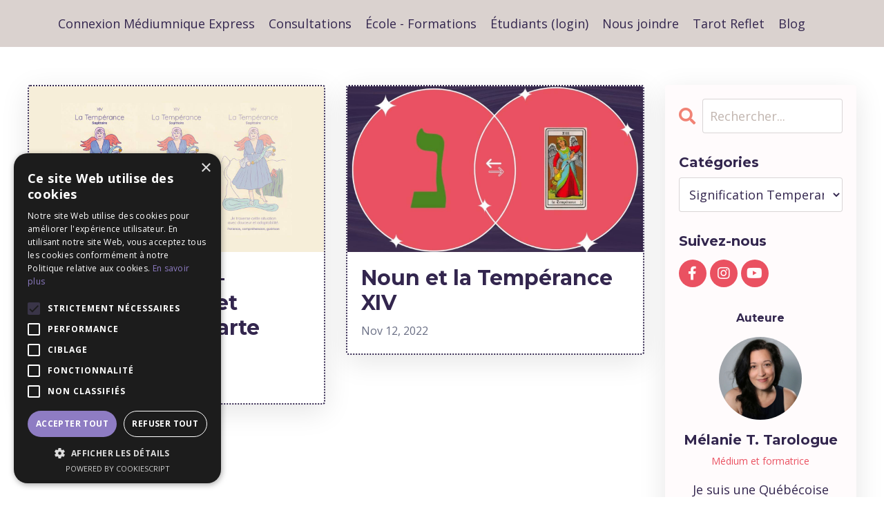

--- FILE ---
content_type: text/html; charset=utf-8
request_url: https://www.melaniettarologue.com/blog?tag=signification+temperance
body_size: 11825
content:
<!doctype html>
<html lang="fr">
  <head>
    
              <meta name="csrf-param" content="authenticity_token">
              <meta name="csrf-token" content="J62p6zeJyLRpNY3iZZIIw8qllDR5MyPo2n2gDOZuG3Q9vS5jSMXGIsVZYLKg0rx+Bgp5XVP2su10egze0D4YkA==">
            
    <title>
      
        Mélanie T. Tarologue, le blogue | Conseils de médium
      
    </title>
    <meta charset="utf-8" />
    <meta http-equiv="x-ua-compatible" content="ie=edge, chrome=1">
    <meta name="viewport" content="width=device-width, initial-scale=1, shrink-to-fit=no">
    
      <meta name="description" content="Capacités extrasensorielles, channeling, tarots et oracles seront les sujets favoris abordés dans cet espace blogue!  Déposez vos lunettes et regardez par votre 3e oeil.  Les réponses sont là depuis toujours, le saviez-vous?" />
    
    <meta property="og:type" content="website">
<meta property="og:url" content="https://www.melaniettarologue.com/blog?tag=signification+temperance">
<meta name="twitter:card" content="summary_large_image">

<meta property="og:title" content="Mélanie T. Tarologue, le blogue | Conseils de médium">
<meta name="twitter:title" content="Mélanie T. Tarologue, le blogue | Conseils de médium">


<meta property="og:description" content="Capacités extrasensorielles, channeling, tarots et oracles seront les sujets favoris abordés dans cet espace blogue!  Déposez vos lunettes et regardez par votre 3e oeil.  Les réponses sont là depuis toujours, le saviez-vous?">
<meta name="twitter:description" content="Capacités extrasensorielles, channeling, tarots et oracles seront les sujets favoris abordés dans cet espace blogue!  Déposez vos lunettes et regardez par votre 3e oeil.  Les réponses sont là depuis toujours, le saviez-vous?">


<meta property="og:image" content="https://kajabi-storefronts-production.kajabi-cdn.com/kajabi-storefronts-production/sites/2147516390/images/oQZeB2HaRteud86mKNux_image_pour_le_Blog.jpeg">
<meta name="twitter:image" content="https://kajabi-storefronts-production.kajabi-cdn.com/kajabi-storefronts-production/sites/2147516390/images/oQZeB2HaRteud86mKNux_image_pour_le_Blog.jpeg">


    
      <link href="https://kajabi-storefronts-production.kajabi-cdn.com/kajabi-storefronts-production/themes/2148562185/settings_images/eIyn3s25RluLDPwoQrAt_Flavicon_Etoile-Framboise.png?v=2" rel="shortcut icon" />
    
    <link rel="canonical" href="https://www.melaniettarologue.com/blog?tag=signification+temperance" />

    <!-- Google Fonts ====================================================== -->
    <link rel="preconnect" href="https://fonts.gstatic.com" crossorigin>
    <link rel="stylesheet" media="print" onload="this.onload=null;this.removeAttribute(&#39;media&#39;);" type="text/css" href="//fonts.googleapis.com/css?family=Open+Sans:400,700,400italic,700italic|Montserrat:400,700,400italic,700italic&amp;display=swap" />

    <!-- Kajabi CSS ======================================================== -->
    <link rel="stylesheet" media="print" onload="this.onload=null;this.removeAttribute(&#39;media&#39;);" type="text/css" href="https://kajabi-app-assets.kajabi-cdn.com/assets/core-0d125629e028a5a14579c81397830a1acd5cf5a9f3ec2d0de19efb9b0795fb03.css" />

    

    <!-- Font Awesome Icons -->
    <link rel="stylesheet" media="print" onload="this.onload=null;this.removeAttribute(&#39;media&#39;);" type="text/css" crossorigin="anonymous" href="https://use.fontawesome.com/releases/v5.15.2/css/all.css" />

    <link rel="stylesheet" media="screen" href="https://kajabi-storefronts-production.kajabi-cdn.com/kajabi-storefronts-production/themes/2148562185/assets/styles.css?1767716589701078" />

    <!-- Customer CSS ====================================================== -->
    <!-- If you're using custom css that affects the first render of the page, replace async_style_link below with styesheet_tag -->
    <link rel="stylesheet" media="print" onload="this.onload=null;this.removeAttribute(&#39;media&#39;);" type="text/css" href="https://kajabi-storefronts-production.kajabi-cdn.com/kajabi-storefronts-production/themes/2148562185/assets/overrides.css?1767716589701078" />
    <style>
  /* Custom CSS Added Via Theme Settings */
  /* CSS Overrides go here */
</style>


    <!-- Kajabi Editor Only CSS ============================================ -->
    

    <!-- Header hook ======================================================= -->
    <link rel="alternate" type="application/rss+xml" title="Mélanie T. Tarologue, le blogue | Conseils de médium" href="https://www.melaniettarologue.com/blog.rss" /><script type="text/javascript">
  var Kajabi = Kajabi || {};
</script>
<script type="text/javascript">
  Kajabi.currentSiteUser = {
    "id" : "-1",
    "type" : "Guest",
    "contactId" : "",
  };
</script>
<script type="text/javascript">
  Kajabi.theme = {
    activeThemeName: "Mélanie Turcot - Tarologue",
    previewThemeId: null,
    editor: false
  };
</script>
<meta name="turbo-prefetch" content="false">
<!-- Meta Pixel Code -->
<script>
!function(f,b,e,v,n,t,s)
{if(f.fbq)return;n=f.fbq=function(){n.callMethod?
n.callMethod.apply(n,arguments):n.queue.push(arguments)};
if(!f._fbq)f._fbq=n;n.push=n;n.loaded=!0;n.version='2.0';
n.queue=[];t=b.createElement(e);t.async=!0;
t.src=v;s=b.getElementsByTagName(e)[0];
s.parentNode.insertBefore(t,s)}(window, document,'script',
'https://connect.facebook.net/en_US/fbevents.js');
fbq('init', '500406527704598', {
  em: 'email@email.com', });
fbq('track', 'PageView');
</script>
<noscript><img height="1" width="1" style="display:none"
src="https://www.facebook.com/tr?id=500406527704598&ev=PageView&noscript=1"
/></noscript>
<!-- End Meta Pixel Code -->
<!-- Google tag (gtag.js) -->
<script async src="https://www.googletagmanager.com/gtag/js?id=G-B6Y5N7J71D"></script>
<script>
  window.dataLayer = window.dataLayer || [];
  function gtag(){dataLayer.push(arguments);}
  gtag('js', new Date());

  gtag('config', 'G-B6Y5N7J71D');
</script>

<script type="text/javascript" charset="UTF-8" src="//cdn.cookie-script.com/s/7cb73c5a51d8ebda10c410b7afaf991d.js"></script>

<!-- Deadline Funnel --><script type="text/javascript" data-cfasync="false">function SendUrlToDeadlineFunnel(e){var r,t,c,a,h,n,o,A,i = "ABCDEFGHIJKLMNOPQRSTUVWXYZabcdefghijklmnopqrstuvwxyz0123456789+/=",d=0,l=0,s="",u=[];if(!e)return e;do r=e.charCodeAt(d++),t=e.charCodeAt(d++),c=e.charCodeAt(d++),A=r<<16|t<<8|c,a=A>>18&63,h=A>>12&63,n=A>>6&63,o=63&A,u[l++]=i.charAt(a)+i.charAt(h)+i.charAt(n)+i.charAt(o);while(d<e.length);s=u.join("");var C=e.length%3;var decoded = (C?s.slice(0,C-3):s)+"===".slice(C||3);decoded = decoded.replace("+", "-");decoded = decoded.replace("/", "_");return decoded;} var dfUrl = SendUrlToDeadlineFunnel(location.href); var dfParentUrlValue;try {dfParentUrlValue = window.parent.location.href;} catch(err) {if(err.name === "SecurityError") {dfParentUrlValue = document.referrer;}}var dfParentUrl = (parent !== window) ? ("/" + SendUrlToDeadlineFunnel(dfParentUrlValue)) : "";(function() {var s = document.createElement("script");s.type = "text/javascript";s.async = true;s.setAttribute("data-scriptid", "dfunifiedcode");s.src ="https://a.deadlinefunnel.com/unified/reactunified.bundle.js?userIdHash=[base64]&pageFromUrl="+dfUrl+"&parentPageFromUrl="+dfParentUrl;var s2 = document.getElementsByTagName("script")[0];s2.parentNode.insertBefore(s, s2);})();</script><!-- End Deadline Funnel --><script async src="https://www.googletagmanager.com/gtag/js?id=G-B6Y5N7J71D"></script>
<script>
  window.dataLayer = window.dataLayer || [];
  function gtag(){dataLayer.push(arguments);}
  gtag('js', new Date());
  gtag('config', 'G-B6Y5N7J71D');
</script>
<style type="text/css">
  #editor-overlay {
    display: none;
    border-color: #2E91FC;
    position: absolute;
    background-color: rgba(46,145,252,0.05);
    border-style: dashed;
    border-width: 3px;
    border-radius: 3px;
    pointer-events: none;
    cursor: pointer;
    z-index: 10000000000;
  }
  .editor-overlay-button {
    color: white;
    background: #2E91FC;
    border-radius: 2px;
    font-size: 13px;
    margin-inline-start: -24px;
    margin-block-start: -12px;
    padding-block: 3px;
    padding-inline: 10px;
    text-transform:uppercase;
    font-weight:bold;
    letter-spacing:1.5px;

    left: 50%;
    top: 50%;
    position: absolute;
  }
</style>
<script src="https://kajabi-app-assets.kajabi-cdn.com/vite/assets/track_analytics-999259ad.js" crossorigin="anonymous" type="module"></script><link rel="modulepreload" href="https://kajabi-app-assets.kajabi-cdn.com/vite/assets/stimulus-576c66eb.js" as="script" crossorigin="anonymous">
<link rel="modulepreload" href="https://kajabi-app-assets.kajabi-cdn.com/vite/assets/track_product_analytics-9c66ca0a.js" as="script" crossorigin="anonymous">
<link rel="modulepreload" href="https://kajabi-app-assets.kajabi-cdn.com/vite/assets/stimulus-e54d982b.js" as="script" crossorigin="anonymous">
<link rel="modulepreload" href="https://kajabi-app-assets.kajabi-cdn.com/vite/assets/trackProductAnalytics-3d5f89d8.js" as="script" crossorigin="anonymous">      <script type="text/javascript">
        if (typeof (window.rudderanalytics) === "undefined") {
          !function(){"use strict";window.RudderSnippetVersion="3.0.3";var sdkBaseUrl="https://cdn.rudderlabs.com/v3"
          ;var sdkName="rsa.min.js";var asyncScript=true;window.rudderAnalyticsBuildType="legacy",window.rudderanalytics=[]
          ;var e=["setDefaultInstanceKey","load","ready","page","track","identify","alias","group","reset","setAnonymousId","startSession","endSession","consent"]
          ;for(var n=0;n<e.length;n++){var t=e[n];window.rudderanalytics[t]=function(e){return function(){
          window.rudderanalytics.push([e].concat(Array.prototype.slice.call(arguments)))}}(t)}try{
          new Function('return import("")'),window.rudderAnalyticsBuildType="modern"}catch(a){}
          if(window.rudderAnalyticsMount=function(){
          "undefined"==typeof globalThis&&(Object.defineProperty(Object.prototype,"__globalThis_magic__",{get:function get(){
          return this},configurable:true}),__globalThis_magic__.globalThis=__globalThis_magic__,
          delete Object.prototype.__globalThis_magic__);var e=document.createElement("script")
          ;e.src="".concat(sdkBaseUrl,"/").concat(window.rudderAnalyticsBuildType,"/").concat(sdkName),e.async=asyncScript,
          document.head?document.head.appendChild(e):document.body.appendChild(e)
          },"undefined"==typeof Promise||"undefined"==typeof globalThis){var d=document.createElement("script")
          ;d.src="https://polyfill-fastly.io/v3/polyfill.min.js?version=3.111.0&features=Symbol%2CPromise&callback=rudderAnalyticsMount",
          d.async=asyncScript,document.head?document.head.appendChild(d):document.body.appendChild(d)}else{
          window.rudderAnalyticsMount()}window.rudderanalytics.load("2apYBMHHHWpiGqicceKmzPebApa","https://kajabiaarnyhwq.dataplane.rudderstack.com",{})}();
        }
      </script>
      <script type="text/javascript">
        if (typeof (window.rudderanalytics) !== "undefined") {
          rudderanalytics.page({"account_id":"2147512482","site_id":"2147516390"});
        }
      </script>
      <script type="text/javascript">
        if (typeof (window.rudderanalytics) !== "undefined") {
          (function () {
            function AnalyticsClickHandler (event) {
              const targetEl = event.target.closest('a') || event.target.closest('button');
              if (targetEl) {
                rudderanalytics.track('Site Link Clicked', Object.assign(
                  {"account_id":"2147512482","site_id":"2147516390"},
                  {
                    link_text: targetEl.textContent.trim(),
                    link_href: targetEl.href,
                    tag_name: targetEl.tagName,
                  }
                ));
              }
            };
            document.addEventListener('click', AnalyticsClickHandler);
          })();
        }
      </script>
<script>
!function(f,b,e,v,n,t,s){if(f.fbq)return;n=f.fbq=function(){n.callMethod?
n.callMethod.apply(n,arguments):n.queue.push(arguments)};if(!f._fbq)f._fbq=n;
n.push=n;n.loaded=!0;n.version='2.0';n.agent='plkajabi';n.queue=[];t=b.createElement(e);t.async=!0;
t.src=v;s=b.getElementsByTagName(e)[0];s.parentNode.insertBefore(t,s)}(window,
                                                                      document,'script','https://connect.facebook.net/en_US/fbevents.js');


fbq('init', '500406527704598');
fbq('track', "PageView");</script>
<noscript><img height="1" width="1" style="display:none"
src="https://www.facebook.com/tr?id=500406527704598&ev=PageView&noscript=1"
/></noscript>
<meta name='site_locale' content='fr'><style type="text/css">
  /* Font Awesome 4 */
  .fa.fa-twitter{
    font-family:sans-serif;
  }
  .fa.fa-twitter::before{
    content:"𝕏";
    font-size:1.2em;
  }

  /* Font Awesome 5 */
  .fab.fa-twitter{
    font-family:sans-serif;
  }
  .fab.fa-twitter::before{
    content:"𝕏";
    font-size:1.2em;
  }
</style>
<link rel="stylesheet" href="https://cdn.jsdelivr.net/npm/@kajabi-ui/styles@1.0.4/dist/kajabi_products/kajabi_products.css" />
<script type="module" src="https://cdn.jsdelivr.net/npm/@pine-ds/core@3.13.0/dist/pine-core/pine-core.esm.js"></script>
<script nomodule src="https://cdn.jsdelivr.net/npm/@pine-ds/core@3.13.0/dist/pine-core/index.esm.js"></script>


  </head>

  <style>
  

  
    
      body {
        background-color: #ffffff;
      }
    
  
</style>

  <body id="encore-theme" class="background-light">
    


    <div id="section-header" data-section-id="header">

<style>
  /* Default Header Styles */
  .header {
    
      background-color: rgba(193, 181, 175, 0.6);
    
    font-size: 18px;
  }
  .header a,
  .header a.link-list__link,
  .header a.link-list__link:hover,
  .header a.social-icons__icon,
  .header .user__login a,
  .header .dropdown__item a,
  .header .dropdown__trigger:hover {
    color: #33264e;
  }
  .header .dropdown__trigger {
    color: #33264e !important;
  }
  /* Mobile Header Styles */
  @media (max-width: 767px) {
    .header {
      
      font-size: 16px;
    }
    
    .header .hamburger__slices .hamburger__slice {
      
        background-color: ;
      
    }
    
      .header a.link-list__link, .dropdown__item a, .header__content--mobile {
        text-align: left;
      }
    
    .header--overlay .header__content--mobile  {
      padding-bottom: 20px;
    }
  }
  /* Sticky Styles */
  
</style>

<div class="hidden">
  
    
  
    
  
  
  
  
</div>

<header class="header header--static    background-light header--close-on-scroll" kjb-settings-id="sections_header_settings_background_color">
  <div class="hello-bars">
    
      
    
      
    
  </div>
  
    <div class="header__wrap">
      <div class="header__content header__content--desktop background-light">
        <div class="container header__container media justify-content-left">
          
            
                <style>
@media (min-width: 768px) {
  #block-1555988491313 {
    text-align: center;
  }
} 
</style>

<div 
  id="block-1555988491313" 
  class="header__block header__switch-content header__block--menu stretch" 
  kjb-settings-id="sections_header_blocks_1555988491313_settings_stretch"
  
>
  <div class="link-list justify-content-center" kjb-settings-id="sections_header_blocks_1555988491313_settings_menu">
  
    <a class="link-list__link" href="https://www.melaniettarologue.com/connexion-mediumnique-express"  target="_blank" rel="noopener" >Connexion Médiumnique Express</a>
  
    <a class="link-list__link" href="https://www.melaniettarologue.com/store"  target="_blank" rel="noopener" >Consultations</a>
  
    <a class="link-list__link" href="https://www.melaniettarologue.com/quelle-formation-choisir"  target="_blank" rel="noopener" >École - Formations</a>
  
    <a class="link-list__link" href="https://www.melaniettarologue.com/login"  target="_blank" rel="noopener" >Étudiants (login)</a>
  
    <a class="link-list__link" href="https://www.melaniettarologue.com/contact"  target="_blank" rel="noopener" >Nous joindre</a>
  
    <a class="link-list__link" href="https://www.melaniettarologue.com/liens-dachat-du-tarot-reflet"  target="_blank" rel="noopener" >Tarot Reflet</a>
  
    <a class="link-list__link" href="https://www.melaniettarologue.com/blog"  target="_blank" rel="noopener" >Blog</a>
  
</div>

</div>

              
          
            
                <style>
@media (min-width: 768px) {
  #block-1555988487706 {
    text-align: left;
  }
} 
</style>

<div 
  id="block-1555988487706" 
  class="header__block header__switch-content header__block--user " 
  kjb-settings-id="sections_header_blocks_1555988487706_settings_stretch"
  
>
  <style>
  /* Dropdown menu colors for desktop */
  @media (min-width: 768px) {
    #block-1555988487706 .dropdown__menu {
      background: #f4f4f4;
      color: #33264e;
    }
    #block-1555988487706 .dropdown__item a,
    #block-1555988487706 {
      color: #33264e;
    }
  }
  /* Mobile menu text alignment */
  @media (max-width: 767px) {
    #block-1555988487706 .dropdown__item a,
    #block-1555988487706 .user__login a {
      text-align: left;
    }
  }
</style>

<div class="user" kjb-settings-id="sections_header_blocks_1555988487706_settings_language_login">
  
    <span class="user__login" kjb-settings-id="language_login"><a href="/login"></a></span>
  
</div>

</div>

              
          
          
            <div class="hamburger hidden--desktop" kjb-settings-id="sections_header_settings_hamburger_color">
              <div class="hamburger__slices">
                <div class="hamburger__slice hamburger--slice-1"></div>
                <div class="hamburger__slice hamburger--slice-2"></div>
                <div class="hamburger__slice hamburger--slice-3"></div>
                <div class="hamburger__slice hamburger--slice-4"></div>
              </div>
            </div>
          
          
        </div>
      </div>
      <div class="header__content header__content--mobile">
        <div class="header__switch-content header__spacer"></div>
      </div>
    </div>
  
</header>

</div>
    <main>
      <div data-dynamic-sections=blog><div id="section-1599589855686" data-section-id="1599589855686"><style>
  
  .blog-listings {
    background-color: ;
  }
  .blog-listings .sizer {
    padding-top: 40px;
    padding-bottom: 40px;
  }
  .blog-listings .container {
    max-width: calc(1260px + 10px + 10px);
    padding-right: 10px;
    padding-left: 10px;
  }
  .blog-listing__panel {
    background-color: ;
    border-color: ;
    border-radius: 4px;
    border-style: dotted;
    border-width: 2px ;
  }
  .blog-listing__title {
    color:  !important;
  }
  .blog-listing__title:hover {
    color:  !important;
  }
  .blog-listing__date {
    color: ;
  }
  .tag {
    color: ;
    background-color: #f18275;
  }
  .tag:hover {
    color: ;
    background-color: #f18275;
  }
  .blog-listing__content {
    color: ;
  }
  .blog-listing__more {
    color: ;
  }
  @media (min-width: 768px) {
    
    .blog-listings .sizer {
      padding-top: 40px;
      padding-bottom: 40px;
    }
    .blog-listings .container {
      max-width: calc(1260px + 40px + 40px);
      padding-right: 40px;
      padding-left: 40px;
    }
  }
  .pag__link {
    color: #33264e;
  }
  .pag__link--current {
    color: ;
  }
  .pag__link--disabled {
    color: ;
  }
</style>

<section class="blog-listings " kjb-settings-id="sections_1599589855686_settings_background_color">
  <div class="sizer">
    
    <div class="container">
      <div class="row">
        
          <div class="col-lg-9">
        
          <div class="blog-listings__content blog-listings__content--grid-2">
            
              
                





<div class="blog-listing blog-listing--grid-2 blog-listing--has-media">
  
    <div class="blog-listing__panel box-shadow-large ">
  
    <div class="blog-listing__media">
      
        
  
    
      <a href="/blog/tarot-temperance-message-equilibre-transformation">
        <img loading="auto" alt="" src="https://kajabi-storefronts-production.kajabi-cdn.com/kajabi-storefronts-production/file-uploads/blogs/2147494293/images/01a2310-1d30-f657-4ee3-711586f70a2_e7ec610a-f53f-4431-b4a3-d2c603fbcd26.jpg" />
      </a>
    
  


      
    </div>
    <div class="blog-listing__data">
      <a class="h3 blog-listing__title" href="/blog/tarot-temperance-message-equilibre-transformation">La Tempérance – message caché et vibration de la carte (Tarot Reflet)</a>
      
      
        <span class="blog-listing__date" kjb-settings-id="sections_1599589855686_settings_show_date">Oct 07, 2025</span>
      
      
      
    </div>
  
    </div>
  
</div>

              
                





<div class="blog-listing blog-listing--grid-2 blog-listing--has-media">
  
    <div class="blog-listing__panel box-shadow-large ">
  
    <div class="blog-listing__media">
      
        
  
    
      <a href="/blog/temperance-noun">
        <img loading="auto" alt="temperance tarot" src="https://kajabi-storefronts-production.kajabi-cdn.com/kajabi-storefronts-production/blogs/2147494293/images/HvkSWgHmTySfzv8hmvdG_file.jpg" />
      </a>
    
  


      
    </div>
    <div class="blog-listing__data">
      <a class="h3 blog-listing__title" href="/blog/temperance-noun">Noun et la Tempérance XIV</a>
      
      
        <span class="blog-listing__date" kjb-settings-id="sections_1599589855686_settings_show_date">Nov 12, 2022</span>
      
      
      
    </div>
  
    </div>
  
</div>

              
              
            
          </div>
        </div>
        <style>
   .sidebar__panel {
     background-color: #fffbfc;
     border-color: ;
     border-radius: 4px;
     border-style: none;
     border-width: 25px ;
   }
</style>

<div class="col-lg-3    ">
  <div class="sidebar" kjb-settings-id="sections_1599589855686_settings_show_sidebar">
    
      <div class="sidebar__panel box-shadow-large background-light">
    
      
        <div class="sidebar__block">
          
              <style>
  .sidebar-search__icon i {
    color: #f18275;
  }
  .sidebar-search--1600115507943 ::-webkit-input-placeholder {
    color: ;
  }
  .sidebar-search--1600115507943 ::-moz-placeholder {
    color: ;
  }
  .sidebar-search--1600115507943 :-ms-input-placeholder {
    color: ;
  }
  .sidebar-search--1600115507943 :-moz-placeholder {
    color: ;
  }
  .sidebar-search--1600115507943 .sidebar-search__input {
    color: ;
  }
</style>

<div class="sidebar-search sidebar-search--1600115507943" kjb-settings-id="sections_1599589855686_blocks_1600115507943_settings_search_text">
  <form class="sidebar-search__form" action="/blog/search" method="get" role="search">
    <span class="sidebar-search__icon"><i class="fa fa-search"></i></span>
    <input class="form-control sidebar-search__input" type="search" name="q" placeholder="Rechercher...">
  </form>
</div>

            
        </div>
      
        <div class="sidebar__block">
          
              <style>
  .sidebar-categories--1600115512118 {
    text-align: left;
  }
  .sidebar-categories--1600115512118 .sidebar-categories__title {
    color: ;
  }
  .sidebar-categories--1600115512118 .sidebar-categories__select {
    color:  !important;
  }
  .sidebar-categories--1600115512118 .sidebar-categories__link {
    color: ;
  }
  .sidebar-categories--1600115512118 .sidebar-categories__tag {
    color: ;
  }
</style>

<div class="sidebar-categories sidebar-categories--1600115512118">
  <p
    class="h5 sidebar-categories__title"
    kjb-settings-id="sections_1599589855686_blocks_1600115512118_settings_heading"
    
  >
    Catégories
  </p>
  
    <div class="select-box-field form-group">
      <select id="category-select" class="form-control sidebar-categories__select">
        <option value="https://www.melaniettarologue.com/blog">Toutes les catégories</option>
        
          
            <option value="https://www.melaniettarologue.com/blog?tag=10+d%27%C3%A9p%C3%A9e">10 d'épée</option>
          
        
          
            <option value="https://www.melaniettarologue.com/blog?tag=10+de+baton">10 de baton</option>
          
        
          
            <option value="https://www.melaniettarologue.com/blog?tag=10+de+coupe">10 de coupe</option>
          
        
          
            <option value="https://www.melaniettarologue.com/blog?tag=10+de+denier">10 de denier</option>
          
        
          
            <option value="https://www.melaniettarologue.com/blog?tag=2+d%27%C3%A9p%C3%A9e">2 d'épée</option>
          
        
          
            <option value="https://www.melaniettarologue.com/blog?tag=2+de+baton">2 de baton</option>
          
        
          
            <option value="https://www.melaniettarologue.com/blog?tag=2+de+coupe">2 de coupe</option>
          
        
          
            <option value="https://www.melaniettarologue.com/blog?tag=2+de+denier">2 de denier</option>
          
        
          
            <option value="https://www.melaniettarologue.com/blog?tag=2022">2022</option>
          
        
          
            <option value="https://www.melaniettarologue.com/blog?tag=2023">2023</option>
          
        
          
            <option value="https://www.melaniettarologue.com/blog?tag=2024">2024</option>
          
        
          
            <option value="https://www.melaniettarologue.com/blog?tag=3+d%27%C3%A9p%C3%A9e">3 d'épée</option>
          
        
          
            <option value="https://www.melaniettarologue.com/blog?tag=3+de+baton">3 de baton</option>
          
        
          
            <option value="https://www.melaniettarologue.com/blog?tag=3+de+coupe">3 de coupe</option>
          
        
          
            <option value="https://www.melaniettarologue.com/blog?tag=3+de+denier">3 de denier</option>
          
        
          
            <option value="https://www.melaniettarologue.com/blog?tag=4+d%27%C3%A9p%C3%A9e">4 d'épée</option>
          
        
          
            <option value="https://www.melaniettarologue.com/blog?tag=4+de+baton">4 de baton</option>
          
        
          
            <option value="https://www.melaniettarologue.com/blog?tag=4+de+coupe">4 de coupe</option>
          
        
          
            <option value="https://www.melaniettarologue.com/blog?tag=4+de+denier">4 de denier</option>
          
        
          
            <option value="https://www.melaniettarologue.com/blog?tag=5+d%27%C3%A9p%C3%A9e">5 d'épée</option>
          
        
          
            <option value="https://www.melaniettarologue.com/blog?tag=5+de+baton">5 de baton</option>
          
        
          
            <option value="https://www.melaniettarologue.com/blog?tag=5+de+coupe">5 de coupe</option>
          
        
          
            <option value="https://www.melaniettarologue.com/blog?tag=5+de+denier">5 de denier</option>
          
        
          
            <option value="https://www.melaniettarologue.com/blog?tag=6+d%27%C3%A9p%C3%A9e">6 d'épée</option>
          
        
          
            <option value="https://www.melaniettarologue.com/blog?tag=6+de+baton">6 de baton</option>
          
        
          
            <option value="https://www.melaniettarologue.com/blog?tag=6+de+coupe">6 de coupe</option>
          
        
          
            <option value="https://www.melaniettarologue.com/blog?tag=6+de+denier">6 de denier</option>
          
        
          
            <option value="https://www.melaniettarologue.com/blog?tag=7+d%27%C3%A9p%C3%A9e">7 d'épée</option>
          
        
          
            <option value="https://www.melaniettarologue.com/blog?tag=7+de+baton">7 de baton</option>
          
        
          
            <option value="https://www.melaniettarologue.com/blog?tag=7+de+coupe">7 de coupe</option>
          
        
          
            <option value="https://www.melaniettarologue.com/blog?tag=7+de+denier">7 de denier</option>
          
        
          
            <option value="https://www.melaniettarologue.com/blog?tag=8+d%27%C3%A9p%C3%A9e">8 d'épée</option>
          
        
          
            <option value="https://www.melaniettarologue.com/blog?tag=8+de+baton">8 de baton</option>
          
        
          
            <option value="https://www.melaniettarologue.com/blog?tag=8+de+coupe">8 de coupe</option>
          
        
          
            <option value="https://www.melaniettarologue.com/blog?tag=8+de+denier">8 de denier</option>
          
        
          
            <option value="https://www.melaniettarologue.com/blog?tag=9+d%27%C3%A9p%C3%A9e">9 d'épée</option>
          
        
          
            <option value="https://www.melaniettarologue.com/blog?tag=9+de+baton">9 de baton</option>
          
        
          
            <option value="https://www.melaniettarologue.com/blog?tag=9+de+coupe">9 de coupe</option>
          
        
          
            <option value="https://www.melaniettarologue.com/blog?tag=9+de+denier">9 de denier</option>
          
        
          
            <option value="https://www.melaniettarologue.com/blog?tag=aleph">aleph</option>
          
        
          
            <option value="https://www.melaniettarologue.com/blog?tag=amour">amour</option>
          
        
          
            <option value="https://www.melaniettarologue.com/blog?tag=amoureux">amoureux</option>
          
        
          
            <option value="https://www.melaniettarologue.com/blog?tag=apprendre+le+tarot+facilement">apprendre le tarot facilement</option>
          
        
          
            <option value="https://www.melaniettarologue.com/blog?tag=arcane+majeur">arcane majeur</option>
          
        
          
            <option value="https://www.melaniettarologue.com/blog?tag=arcane+mineur">arcane mineur</option>
          
        
          
            <option value="https://www.melaniettarologue.com/blog?tag=arcane+sans+nom">arcane sans nom</option>
          
        
          
            <option value="https://www.melaniettarologue.com/blog?tag=archives+akashiques">archives akashiques</option>
          
        
          
            <option value="https://www.melaniettarologue.com/blog?tag=as+d%27%C3%A9p%C3%A9e">as d'épée</option>
          
        
          
            <option value="https://www.melaniettarologue.com/blog?tag=as+de+baton">as de baton</option>
          
        
          
            <option value="https://www.melaniettarologue.com/blog?tag=as+de+coupe">as de coupe</option>
          
        
          
            <option value="https://www.melaniettarologue.com/blog?tag=as+de+denier">as de denier</option>
          
        
          
            <option value="https://www.melaniettarologue.com/blog?tag=astrologie">astrologie</option>
          
        
          
            <option value="https://www.melaniettarologue.com/blog?tag=ayin">ayin</option>
          
        
          
            <option value="https://www.melaniettarologue.com/blog?tag=balance">balance</option>
          
        
          
            <option value="https://www.melaniettarologue.com/blog?tag=bateleur">bateleur</option>
          
        
          
            <option value="https://www.melaniettarologue.com/blog?tag=beth">beth</option>
          
        
          
            <option value="https://www.melaniettarologue.com/blog?tag=b%C3%A2tons">bâtons</option>
          
        
          
            <option value="https://www.melaniettarologue.com/blog?tag=b%C3%A9lier">bélier</option>
          
        
          
            <option value="https://www.melaniettarologue.com/blog?tag=canalisation+m%C3%A9diumnique+en+direct">canalisation médiumnique en direct</option>
          
        
          
            <option value="https://www.melaniettarologue.com/blog?tag=cancer">cancer</option>
          
        
          
            <option value="https://www.melaniettarologue.com/blog?tag=capricorne">capricorne</option>
          
        
          
            <option value="https://www.melaniettarologue.com/blog?tag=cavalier+d%27%C3%A9p%C3%A9e">cavalier d'épée</option>
          
        
          
            <option value="https://www.melaniettarologue.com/blog?tag=cavalier+de+baton">cavalier de baton</option>
          
        
          
            <option value="https://www.melaniettarologue.com/blog?tag=cavalier+de+coupe">cavalier de coupe</option>
          
        
          
            <option value="https://www.melaniettarologue.com/blog?tag=cavalier+de+denier">cavalier de denier</option>
          
        
          
            <option value="https://www.melaniettarologue.com/blog?tag=channeling">channeling</option>
          
        
          
            <option value="https://www.melaniettarologue.com/blog?tag=chariot">chariot</option>
          
        
          
            <option value="https://www.melaniettarologue.com/blog?tag=chevalier+d%27%C3%A9p%C3%A9e">chevalier d'épée</option>
          
        
          
            <option value="https://www.melaniettarologue.com/blog?tag=chevalier+de+baton">chevalier de baton</option>
          
        
          
            <option value="https://www.melaniettarologue.com/blog?tag=chevalier+de+denier">chevalier de denier</option>
          
        
          
            <option value="https://www.melaniettarologue.com/blog?tag=cinq+d%27%C3%A9p%C3%A9e">cinq d'épée</option>
          
        
          
            <option value="https://www.melaniettarologue.com/blog?tag=cinq+de+baton">cinq de baton</option>
          
        
          
            <option value="https://www.melaniettarologue.com/blog?tag=cinq+de+coupe">cinq de coupe</option>
          
        
          
            <option value="https://www.melaniettarologue.com/blog?tag=cinq+de+denier">cinq de denier</option>
          
        
          
            <option value="https://www.melaniettarologue.com/blog?tag=connexion+spirituelle">connexion spirituelle</option>
          
        
          
            <option value="https://www.melaniettarologue.com/blog?tag=conseils">conseils</option>
          
        
          
            <option value="https://www.melaniettarologue.com/blog?tag=coupes">coupes</option>
          
        
          
            <option value="https://www.melaniettarologue.com/blog?tag=croissance+personnelle">croissance personnelle</option>
          
        
          
            <option value="https://www.melaniettarologue.com/blog?tag=daleth">daleth</option>
          
        
          
            <option value="https://www.melaniettarologue.com/blog?tag=deniers">deniers</option>
          
        
          
            <option value="https://www.melaniettarologue.com/blog?tag=deux+d%27%C3%A9p%C3%A9e">deux d'épée</option>
          
        
          
            <option value="https://www.melaniettarologue.com/blog?tag=deux+de+baton">deux de baton</option>
          
        
          
            <option value="https://www.melaniettarologue.com/blog?tag=deux+de+coupe">deux de coupe</option>
          
        
          
            <option value="https://www.melaniettarologue.com/blog?tag=deux+de+denier">deux de denier</option>
          
        
          
            <option value="https://www.melaniettarologue.com/blog?tag=devenir+m%C3%A9dium">devenir médium</option>
          
        
          
            <option value="https://www.melaniettarologue.com/blog?tag=devenir+tarologue">devenir tarologue</option>
          
        
          
            <option value="https://www.melaniettarologue.com/blog?tag=diable">diable</option>
          
        
          
            <option value="https://www.melaniettarologue.com/blog?tag=dix+d%27%C3%A9p%C3%A9e">dix d'épée</option>
          
        
          
            <option value="https://www.melaniettarologue.com/blog?tag=dix+de+baton">dix de baton</option>
          
        
          
            <option value="https://www.melaniettarologue.com/blog?tag=dix+de+coupe">dix de coupe</option>
          
        
          
            <option value="https://www.melaniettarologue.com/blog?tag=dix+de+denier">dix de denier</option>
          
        
          
            <option value="https://www.melaniettarologue.com/blog?tag=effet+barnum">effet barnum</option>
          
        
          
            <option value="https://www.melaniettarologue.com/blog?tag=empereur">empereur</option>
          
        
          
            <option value="https://www.melaniettarologue.com/blog?tag=encens">encens</option>
          
        
          
            <option value="https://www.melaniettarologue.com/blog?tag=ermite">ermite</option>
          
        
          
            <option value="https://www.melaniettarologue.com/blog?tag=force">force</option>
          
        
          
            <option value="https://www.melaniettarologue.com/blog?tag=formationtarot">formationtarot</option>
          
        
          
            <option value="https://www.melaniettarologue.com/blog?tag=fou">fou</option>
          
        
          
            <option value="https://www.melaniettarologue.com/blog?tag=guidesspirituels">guidesspirituels</option>
          
        
          
            <option value="https://www.melaniettarologue.com/blog?tag=guimel">guimel</option>
          
        
          
            <option value="https://www.melaniettarologue.com/blog?tag=g%C3%A9meaux">gémeaux</option>
          
        
          
            <option value="https://www.melaniettarologue.com/blog?tag=heth">heth</option>
          
        
          
            <option value="https://www.melaniettarologue.com/blog?tag=hierophante">hierophante</option>
          
        
          
            <option value="https://www.melaniettarologue.com/blog?tag=huit+d%27%C3%A9p%C3%A9e">huit d'épée</option>
          
        
          
            <option value="https://www.melaniettarologue.com/blog?tag=huit+de+baton">huit de baton</option>
          
        
          
            <option value="https://www.melaniettarologue.com/blog?tag=huit+de+coupe">huit de coupe</option>
          
        
          
            <option value="https://www.melaniettarologue.com/blog?tag=huit+de+denier">huit de denier</option>
          
        
          
            <option value="https://www.melaniettarologue.com/blog?tag=h%C3%A9">hé</option>
          
        
          
            <option value="https://www.melaniettarologue.com/blog?tag=imperatrice">imperatrice</option>
          
        
          
            <option value="https://www.melaniettarologue.com/blog?tag=instant+pr%C3%A9sent">instant présent</option>
          
        
          
            <option value="https://www.melaniettarologue.com/blog?tag=intuition">intuition</option>
          
        
          
            <option value="https://www.melaniettarologue.com/blog?tag=jugement">jugement</option>
          
        
          
            <option value="https://www.melaniettarologue.com/blog?tag=justice">justice</option>
          
        
          
            <option value="https://www.melaniettarologue.com/blog?tag=kaph">kaph</option>
          
        
          
            <option value="https://www.melaniettarologue.com/blog?tag=lamed">lamed</option>
          
        
          
            <option value="https://www.melaniettarologue.com/blog?tag=lettres+h%C3%A9bra%C3%AFques">lettres hébraïques</option>
          
        
          
            <option value="https://www.melaniettarologue.com/blog?tag=libert%C3%A9">liberté</option>
          
        
          
            <option value="https://www.melaniettarologue.com/blog?tag=lion">lion</option>
          
        
          
            <option value="https://www.melaniettarologue.com/blog?tag=lune">lune</option>
          
        
          
            <option value="https://www.melaniettarologue.com/blog?tag=magicien">magicien</option>
          
        
          
            <option value="https://www.melaniettarologue.com/blog?tag=maison+dieu">maison dieu</option>
          
        
          
            <option value="https://www.melaniettarologue.com/blog?tag=marcher">marcher</option>
          
        
          
            <option value="https://www.melaniettarologue.com/blog?tag=mat">mat</option>
          
        
          
            <option value="https://www.melaniettarologue.com/blog?tag=medium">medium</option>
          
        
          
            <option value="https://www.melaniettarologue.com/blog?tag=mem">mem</option>
          
        
          
            <option value="https://www.melaniettarologue.com/blog?tag=monde">monde</option>
          
        
          
            <option value="https://www.melaniettarologue.com/blog?tag=mort">mort</option>
          
        
          
            <option value="https://www.melaniettarologue.com/blog?tag=m%C3%A9ditation">méditation</option>
          
        
          
            <option value="https://www.melaniettarologue.com/blog?tag=m%C3%A9dium">médium</option>
          
        
          
            <option value="https://www.melaniettarologue.com/blog?tag=m%C3%A9diumnit%C3%A9">médiumnité</option>
          
        
          
            <option value="https://www.melaniettarologue.com/blog?tag=m%C3%A9moire">mémoire</option>
          
        
          
            <option value="https://www.melaniettarologue.com/blog?tag=nettotage">nettotage</option>
          
        
          
            <option value="https://www.melaniettarologue.com/blog?tag=neuf+d%27%C3%A9p%C3%A9e">neuf d'épée</option>
          
        
          
            <option value="https://www.melaniettarologue.com/blog?tag=neuf+de+baton">neuf de baton</option>
          
        
          
            <option value="https://www.melaniettarologue.com/blog?tag=neuf+de+coupe">neuf de coupe</option>
          
        
          
            <option value="https://www.melaniettarologue.com/blog?tag=neuf+de+denier">neuf de denier</option>
          
        
          
            <option value="https://www.melaniettarologue.com/blog?tag=noun">noun</option>
          
        
          
            <option value="https://www.melaniettarologue.com/blog?tag=pape">pape</option>
          
        
          
            <option value="https://www.melaniettarologue.com/blog?tag=papesse">papesse</option>
          
        
          
            <option value="https://www.melaniettarologue.com/blog?tag=pendu">pendu</option>
          
        
          
            <option value="https://www.melaniettarologue.com/blog?tag=pentacles">pentacles</option>
          
        
          
            <option value="https://www.melaniettarologue.com/blog?tag=pleine+conscience">pleine conscience</option>
          
        
          
            <option value="https://www.melaniettarologue.com/blog?tag=podcast">podcast</option>
          
        
          
            <option value="https://www.melaniettarologue.com/blog?tag=poissons">poissons</option>
          
        
          
            <option value="https://www.melaniettarologue.com/blog?tag=potentiel">potentiel</option>
          
        
          
            <option value="https://www.melaniettarologue.com/blog?tag=prestation+en+direct">prestation en direct</option>
          
        
          
            <option value="https://www.melaniettarologue.com/blog?tag=pr%C3%A9dictions">prédictions</option>
          
        
          
            <option value="https://www.melaniettarologue.com/blog?tag=purification">purification</option>
          
        
          
            <option value="https://www.melaniettarologue.com/blog?tag=p%C3%A9">pé</option>
          
        
          
            <option value="https://www.melaniettarologue.com/blog?tag=qof">qof</option>
          
        
          
            <option value="https://www.melaniettarologue.com/blog?tag=quatre+d%27%C3%A9p%C3%A9e">quatre d'épée</option>
          
        
          
            <option value="https://www.melaniettarologue.com/blog?tag=quatre+de+baton">quatre de baton</option>
          
        
          
            <option value="https://www.melaniettarologue.com/blog?tag=quatre+de+coupe">quatre de coupe</option>
          
        
          
            <option value="https://www.melaniettarologue.com/blog?tag=quatre+de+denier">quatre de denier</option>
          
        
          
            <option value="https://www.melaniettarologue.com/blog?tag=reine+d%27%C3%A9p%C3%A9e">reine d'épée</option>
          
        
          
            <option value="https://www.melaniettarologue.com/blog?tag=reine+de+baton">reine de baton</option>
          
        
          
            <option value="https://www.melaniettarologue.com/blog?tag=reine+de+coupe">reine de coupe</option>
          
        
          
            <option value="https://www.melaniettarologue.com/blog?tag=reine+de+denier">reine de denier</option>
          
        
          
            <option value="https://www.melaniettarologue.com/blog?tag=resh">resh</option>
          
        
          
            <option value="https://www.melaniettarologue.com/blog?tag=rituel">rituel</option>
          
        
          
            <option value="https://www.melaniettarologue.com/blog?tag=roi+d%27%C3%A9p%C3%A9e">roi d'épée</option>
          
        
          
            <option value="https://www.melaniettarologue.com/blog?tag=roi+de+baton">roi de baton</option>
          
        
          
            <option value="https://www.melaniettarologue.com/blog?tag=roi+de+coupe">roi de coupe</option>
          
        
          
            <option value="https://www.melaniettarologue.com/blog?tag=roi+de+denier">roi de denier</option>
          
        
          
            <option value="https://www.melaniettarologue.com/blog?tag=roue+de+fortune">roue de fortune</option>
          
        
          
            <option value="https://www.melaniettarologue.com/blog?tag=sagittaire">sagittaire</option>
          
        
          
            <option value="https://www.melaniettarologue.com/blog?tag=samekh">samekh</option>
          
        
          
            <option value="https://www.melaniettarologue.com/blog?tag=scorpion">scorpion</option>
          
        
          
            <option value="https://www.melaniettarologue.com/blog?tag=sept+d%27%C3%A9p%C3%A9e">sept d'épée</option>
          
        
          
            <option value="https://www.melaniettarologue.com/blog?tag=sept+de+baton">sept de baton</option>
          
        
          
            <option value="https://www.melaniettarologue.com/blog?tag=sept+de+coupe">sept de coupe</option>
          
        
          
            <option value="https://www.melaniettarologue.com/blog?tag=sept+de+denier">sept de denier</option>
          
        
          
            <option value="https://www.melaniettarologue.com/blog?tag=shin">shin</option>
          
        
          
            <option value="https://www.melaniettarologue.com/blog?tag=signification+amoureux">signification amoureux</option>
          
        
          
            <option value="https://www.melaniettarologue.com/blog?tag=signification+arcane+sans+nom">signification arcane sans nom</option>
          
        
          
            <option value="https://www.melaniettarologue.com/blog?tag=signification+bateleur">signification bateleur</option>
          
        
          
            <option value="https://www.melaniettarologue.com/blog?tag=signification+chariot">signification chariot</option>
          
        
          
            <option value="https://www.melaniettarologue.com/blog?tag=signification+diable">signification diable</option>
          
        
          
            <option value="https://www.melaniettarologue.com/blog?tag=signification+empereur">signification empereur</option>
          
        
          
            <option value="https://www.melaniettarologue.com/blog?tag=signification+ermite">signification ermite</option>
          
        
          
            <option value="https://www.melaniettarologue.com/blog?tag=signification+force">signification force</option>
          
        
          
            <option value="https://www.melaniettarologue.com/blog?tag=signification+fou">signification fou</option>
          
        
          
            <option value="https://www.melaniettarologue.com/blog?tag=signification+imperatrice">signification imperatrice</option>
          
        
          
            <option value="https://www.melaniettarologue.com/blog?tag=signification+jugement">signification jugement</option>
          
        
          
            <option value="https://www.melaniettarologue.com/blog?tag=signification+justice">signification justice</option>
          
        
          
            <option value="https://www.melaniettarologue.com/blog?tag=signification+lune">signification lune</option>
          
        
          
            <option value="https://www.melaniettarologue.com/blog?tag=signification+maison+dieu">signification maison dieu</option>
          
        
          
            <option value="https://www.melaniettarologue.com/blog?tag=signification+monde">signification monde</option>
          
        
          
            <option value="https://www.melaniettarologue.com/blog?tag=signification+mort">signification mort</option>
          
        
          
            <option value="https://www.melaniettarologue.com/blog?tag=signification+pape">signification pape</option>
          
        
          
            <option value="https://www.melaniettarologue.com/blog?tag=signification+papesse">signification papesse</option>
          
        
          
            <option value="https://www.melaniettarologue.com/blog?tag=signification+pendu">signification pendu</option>
          
        
          
            <option value="https://www.melaniettarologue.com/blog?tag=signification+roue+de+fortune">signification roue de fortune</option>
          
        
          
            <option value="https://www.melaniettarologue.com/blog?tag=signification+soleil">signification soleil</option>
          
        
          
            <option value="https://www.melaniettarologue.com/blog?tag=signification+temperance" selected>signification temperance</option>
          
        
          
            <option value="https://www.melaniettarologue.com/blog?tag=signification+tour">signification tour</option>
          
        
          
            <option value="https://www.melaniettarologue.com/blog?tag=signification+%C3%A9toiles">signification étoiles</option>
          
        
          
            <option value="https://www.melaniettarologue.com/blog?tag=six+d%27%C3%A9p%C3%A9e">six d'épée</option>
          
        
          
            <option value="https://www.melaniettarologue.com/blog?tag=six+de+baton">six de baton</option>
          
        
          
            <option value="https://www.melaniettarologue.com/blog?tag=six+de+coupe">six de coupe</option>
          
        
          
            <option value="https://www.melaniettarologue.com/blog?tag=six+de+denier">six de denier</option>
          
        
          
            <option value="https://www.melaniettarologue.com/blog?tag=soleil">soleil</option>
          
        
          
            <option value="https://www.melaniettarologue.com/blog?tag=sorci%C3%A8re">sorcière</option>
          
        
          
            <option value="https://www.melaniettarologue.com/blog?tag=tarologue">tarologue</option>
          
        
          
            <option value="https://www.melaniettarologue.com/blog?tag=tarot">tarot</option>
          
        
          
            <option value="https://www.melaniettarologue.com/blog?tag=tarot+en+direct">tarot en direct</option>
          
        
          
            <option value="https://www.melaniettarologue.com/blog?tag=tarotbusiness">tarotbusiness</option>
          
        
          
            <option value="https://www.melaniettarologue.com/blog?tag=tarotpreneur">tarotpreneur</option>
          
        
          
            <option value="https://www.melaniettarologue.com/blog?tag=taureau">taureau</option>
          
        
          
            <option value="https://www.melaniettarologue.com/blog?tag=tav">tav</option>
          
        
          
            <option value="https://www.melaniettarologue.com/blog?tag=temperance">temperance</option>
          
        
          
            <option value="https://www.melaniettarologue.com/blog?tag=teth">teth</option>
          
        
          
            <option value="https://www.melaniettarologue.com/blog?tag=tirage+affaires">tirage affaires</option>
          
        
          
            <option value="https://www.melaniettarologue.com/blog?tag=tour">tour</option>
          
        
          
            <option value="https://www.melaniettarologue.com/blog?tag=trois+d%27%C3%A9p%C3%A9e">trois d'épée</option>
          
        
          
            <option value="https://www.melaniettarologue.com/blog?tag=trois+de+baton">trois de baton</option>
          
        
          
            <option value="https://www.melaniettarologue.com/blog?tag=trois+de+coupe">trois de coupe</option>
          
        
          
            <option value="https://www.melaniettarologue.com/blog?tag=trois+de+denier">trois de denier</option>
          
        
          
            <option value="https://www.melaniettarologue.com/blog?tag=tsad%C3%A9">tsadé</option>
          
        
          
            <option value="https://www.melaniettarologue.com/blog?tag=valet+d%27%C3%A9p%C3%A9e">valet d'épée</option>
          
        
          
            <option value="https://www.melaniettarologue.com/blog?tag=valet+de+baton">valet de baton</option>
          
        
          
            <option value="https://www.melaniettarologue.com/blog?tag=valet+de+coupe">valet de coupe</option>
          
        
          
            <option value="https://www.melaniettarologue.com/blog?tag=valet+de+denier">valet de denier</option>
          
        
          
            <option value="https://www.melaniettarologue.com/blog?tag=vav">vav</option>
          
        
          
            <option value="https://www.melaniettarologue.com/blog?tag=verseau">verseau</option>
          
        
          
            <option value="https://www.melaniettarologue.com/blog?tag=vierge">vierge</option>
          
        
          
            <option value="https://www.melaniettarologue.com/blog?tag=voyance">voyance</option>
          
        
          
            <option value="https://www.melaniettarologue.com/blog?tag=web+sommet+de+la+transformation+2024">web sommet de la transformation 2024</option>
          
        
          
            <option value="https://www.melaniettarologue.com/blog?tag=yod">yod</option>
          
        
          
            <option value="https://www.melaniettarologue.com/blog?tag=zayin">zayin</option>
          
        
          
            <option value="https://www.melaniettarologue.com/blog?tag=%C3%A9l%C3%A9ments">éléments</option>
          
        
          
            <option value="https://www.melaniettarologue.com/blog?tag=%C3%A9nergie">énergie</option>
          
        
          
            <option value="https://www.melaniettarologue.com/blog?tag=%C3%A9p%C3%A9es">épées</option>
          
        
          
            <option value="https://www.melaniettarologue.com/blog?tag=%C3%A9toile">étoile</option>
          
        
          
            <option value="https://www.melaniettarologue.com/blog?tag=%C3%A9toiles">étoiles</option>
          
        
      </select>
    </div>
    <script>
      document.getElementById("category-select").onchange = function(evt) {
        document.location = evt.target.value;
      };
    </script>
  
</div>

            
        </div>
      
        <div class="sidebar__block">
          
              <style>
  .social-icons--1600115515053 .social-icons__icons {
    justify-content: 
  }
  .social-icons--1600115515053 .social-icons__icon {
    color: #fffbfc !important;
  }
  .social-icons--1600115515053.social-icons--round .social-icons__icon {
    background-color: #ea5161;
  }
  .social-icons--1600115515053.social-icons--square .social-icons__icon {
    background-color: #ea5161;
  }
  
  @media (min-width: 768px) {
    .social-icons--1600115515053 .social-icons__icons {
      justify-content: 
    }
  }
</style>


<style>
  .social-icons--1600115515053 {
    text-align: left;
  }
  
  .social-icons--1600115515053 .social-icons__heading {
    color: ;
  }
</style>

<div class="social-icons social-icons--sidebar social-icons--round social-icons--1600115515053" kjb-settings-id="sections_1599589855686_blocks_1600115515053_settings_social_icons_text_color">
  <p class="h5 social-icons__heading" >
    Suivez-nous
  </p>
  <div class="social-icons__icons">
    
  <a class="social-icons__icon social-icons__icon--" href="https://www.facebook.com/melanie.t.tarologue"  target="_blank" rel="noopener"  kjb-settings-id="sections_1599589855686_blocks_1600115515053_settings_social_icon_link_facebook">
    <i class="fab fa-facebook-f"></i>
  </a>



  <a class="social-icons__icon social-icons__icon--" href="https://www.instagram.com/melanie_t_tarologue"  target="_blank" rel="noopener"  kjb-settings-id="sections_1599589855686_blocks_1600115515053_settings_social_icon_link_instagram">
    <i class="fab fa-instagram"></i>
  </a>


  <a class="social-icons__icon social-icons__icon--" href="https://www.youtube.com/channel/UC5s8tDNziHSGqlTG3mrYJMw"  target="_blank" rel="noopener"  kjb-settings-id="sections_1599589855686_blocks_1600115515053_settings_social_icon_link_youtube">
    <i class="fab fa-youtube"></i>
  </a>

















  </div>
</div>

            
        </div>
      
        <div class="sidebar__block">
          
              
<style>
  .sidebar-instructor--1638892763757 {
    text-align: center;
  }
  .sidebar-instructor--1638892763757 .sidebar-instructor__heading {
    color: ;
  }
  .sidebar-instructor--1638892763757 .sidebar-instructor__name {
    color: ;
  }
  .sidebar-instructor--1638892763757 .sidebar-instructor__title {
    color: #ea5161;
  }
  .sidebar-instructor--1638892763757 .sidebar-instructor__bio {
    color: ;
  }
  
</style>

<div class="sidebar-instructor sidebar-instructor--1638892763757" kjb-settings-id="sections_1599589855686_blocks_1638892763757_settings_heading">
  
    <h6
      class="sidebar-instructor__heading"
      kjb-settings-id="sections_1599589855686_blocks_1638892763757_settings_heading"
      
    >
      Auteure
    </h6>
  
  
    
      <img loading="auto" class="sidebar-instructor__image" kjb-settings-id="sections_1599589855686_blocks_1638892763757_settings_image" alt="" src="https://kajabi-storefronts-production.kajabi-cdn.com/kajabi-storefronts-production/file-uploads/themes/2148562185/settings_images/eaa376b-54d-c374-d61-16626f1b4c_Carre_smile_40_luminosite_.jpeg" />
    
  
  
    <p class="h5 sidebar-instructor__name" kjb-settings-id="sections_1599589855686_blocks_1638892763757_settings_name">
      
        
          Mélanie T. Tarologue
        
      
    </p>
  
  
    <p class="sidebar-instructor__title" kjb-settings-id="sections_1599589855686_blocks_1638892763757_settings_title">
      
        
          Médium et formatrice
        
      
    </p>
  
  
    <p
      class="sidebar-instructor__bio"
      kjb-settings-id="sections_1599589855686_blocks_1638892763757_settings_bio"
      
    >
      Je suis une Québécoise passionnée de tarot depuis mon plus jeune âge, dotée d'un tempérament jovial et optimiste axé sur l'aide et le coaching. Ma passion m'a poussée à créer une formation pédagogique pratique, claire et simplifiée pour apprendre aux autres à lire les cartes de tarot.


J'ai également un cabinet de consultation où j'utilise le tarot en connexion médiumnique avec les archives akashiques - une bibliothèque énergétique contenant toutes les informations de tous les temps, espaces et dimensions. En tant que médium, je canalise des messages destinés à mes clients à travers les cartes de tarot. Mon objectif est d'aider les gens à se connecter à leur intuition, en utilisant l'art éprouvé du tarot - une compétence que nous avons tous, et qui ne demande qu'à être développée !
    </p>
  
</div>

          
        </div>
      
    
      </div>
    
  </div>
</div>

      </div>
    </div>
  </div>
</section>

</div></div>
    </main>
    <div id="section-footer" data-section-id="footer">
  <style>
    #section-footer {
      -webkit-box-flex: 1;
      -ms-flex-positive: 1;
      flex-grow: 1;
      display: -webkit-box;
      display: -ms-flexbox;
      display: flex;
    }
    .footer {
      -webkit-box-flex: 1;
      -ms-flex-positive: 1;
      flex-grow: 1;
    }
  </style>

<style>
  .footer {
    background-color: #ffffff;
  }
  .footer, .footer__block {
    font-size: 16px;
    color: #33264e;
  }
  .footer .logo__text {
    color: ;
  }
  .footer .link-list__links {
    width: 100%;
  }
  .footer a.link-list__link {
    color: #33264e;
  }
  .footer .link-list__link:hover {
    color: #33264e;
  }
  .copyright {
    color: #33264e;
  }
  @media (min-width: 768px) {
    .footer, .footer__block {
      font-size: 18px;
    }
  }
  .powered-by a {
    color: #ffffff !important;
  }
  
</style>

<footer class="footer   background-light  " kjb-settings-id="sections_footer_settings_background_color">
  <div class="footer__content">
    <div class="container footer__container media">
      
        
            <div 
  id="block-1712197397695" 
  class="footer__block "
  
>
  

<style>
  #block-1712197397695 {
    line-height: 1;
  }
  #block-1712197397695 .logo__image {
    display: block;
    width: 250px;
  }
  #block-1712197397695 .logo__text {
    color: ;
  }
</style>

<a class="logo" href="/">
  
    
      <img loading="auto" class="logo__image" alt="Footer Logo" kjb-settings-id="sections_footer_blocks_1712197397695_settings_logo" src="https://kajabi-storefronts-production.kajabi-cdn.com/kajabi-storefronts-production/file-uploads/themes/2148562185/settings_images/e8bd158-1a6d-18fa-15e0-5d263b7de02f_1ab5403c-aa5f-407f-8239-72fc6fef03e8.png" />
    
  
</a>

</div>

          
      
        
            <div 
  id="block-1555988525205" 
  class="footer__block "
  
>
  <span class="copyright" kjb-settings-id="sections_footer_blocks_1555988525205_settings_copyright" role="presentation">
  &copy; 2026 - Mélanie T. Tarologue -École de Tarot.  Tous droits réservés
</span>

</div>

          
      
        
            <div 
  id="block-1767032623460" 
  class="footer__block "
  
>
  

<style>
  #block-1767032623460 {
    line-height: 1;
  }
  #block-1767032623460 .logo__image {
    display: block;
    width: 250px;
  }
  #block-1767032623460 .logo__text {
    color: ;
  }
</style>

<a class="logo" href="/">
  
    
      <img loading="auto" class="logo__image" alt="Footer Logo" kjb-settings-id="sections_footer_blocks_1767032623460_settings_logo" src="https://kajabi-storefronts-production.kajabi-cdn.com/kajabi-storefronts-production/file-uploads/themes/2148562185/settings_images/13e630b-e862-fa24-e341-b24413c057b6_d97288bf-104e-4082-a227-e7e79ac55ba2.png" />
    
  
</a>

</div>

          
      
    </div>
    

  </div>

</footer>

</div>
    <div id="section-exit_pop" data-section-id="exit_pop"><style>
  #exit-pop .modal__content {
    background: ;
  }
  
</style>






</div>
    <div id="section-two_step" data-section-id="two_step"><style>
  #two-step .modal__content {
    background: ;
  }
  
</style>

<div class="modal two-step" id="two-step" kjb-settings-id="sections_two_step_settings_two_step_edit">
  <div class="modal__content background-unrecognized">
    <div class="close-x">
      <div class="close-x__part"></div>
      <div class="close-x__part"></div>
    </div>
    <div class="modal__body row text- align-items-start justify-content-left">
      
         
              




<style>
  /* flush setting */
  
  
  /* margin settings */
  #block-1585757540189, [data-slick-id="1585757540189"] {
    margin-top: 0px;
    margin-right: 0px;
    margin-bottom: 0px;
    margin-left: 0px;
  }
  #block-1585757540189 .block, [data-slick-id="1585757540189"] .block {
    /* border settings */
    border: 4px none black;
    border-radius: 4px;
    

    /* background color */
    
    /* default padding for mobile */
    
    
    
    /* mobile padding overrides */
    
      padding: 0;
    
    
    
    
    
  }

  @media (min-width: 768px) {
    /* desktop margin settings */
    #block-1585757540189, [data-slick-id="1585757540189"] {
      margin-top: 0px;
      margin-right: 0px;
      margin-bottom: 0px;
      margin-left: 0px;
    }
    #block-1585757540189 .block, [data-slick-id="1585757540189"] .block {
      /* default padding for desktop  */
      
      
      /* desktop padding overrides */
      
        padding: 0;
      
      
      
      
      
    }
  }
  /* mobile text align */
  @media (max-width: 767px) {
    #block-1585757540189, [data-slick-id="1585757540189"] {
      text-align: ;
    }
  }
</style>



<div
  id="block-1585757540189"
  class="
  block-type--image
  text-
  col-12
  
  
  
  
  "
  
  data-reveal-event=""
  data-reveal-offset=""
  data-reveal-units=""
  
    kjb-settings-id="sections_two_step_blocks_1585757540189_settings_width"
  
  
>
  <div class="block
    box-shadow-none
    "
    
      data-aos="-"
      data-aos-delay=""
      data-aos-duration=""
    
    
  >
    
    

<style>
  #block-1585757540189 .block,
  [data-slick-id="1585757540189"] .block {
    display: flex;
    justify-content: flex-start;
  }
  #block-1585757540189 .image,
  [data-slick-id="1585757540189"] .image {
    width: 100%;
    overflow: hidden;
    
    border-radius: 4px;
    
  }
  #block-1585757540189 .image__image,
  [data-slick-id="1585757540189"] .image__image {
    width: 100%;
    
  }
  #block-1585757540189 .image__overlay,
  [data-slick-id="1585757540189"] .image__overlay {
    
      opacity: 0;
    
    background-color: #fff;
    border-radius: 4px;
    
  }
  
  #block-1585757540189 .image__overlay-text,
  [data-slick-id="1585757540189"] .image__overlay-text {
    color:  !important;
  }
  @media (min-width: 768px) {
    #block-1585757540189 .block,
    [data-slick-id="1585757540189"] .block {
        display: flex;
        justify-content: flex-start;
    }
    #block-1585757540189 .image__overlay,
    [data-slick-id="1585757540189"] .image__overlay {
      
        opacity: 0;
      
    }
    #block-1585757540189 .image__overlay:hover {
      opacity: 1;
    }
  }
  
</style>

<div class="image">
  
    
      <a class="image__link" href="https://www.melaniettarologue.com/registration-defi-2024"   >
    
        <img loading="auto" class="image__image" alt="défi tarot gratuit" kjb-settings-id="sections_two_step_blocks_1585757540189_settings_image" src="https://kajabi-storefronts-production.kajabi-cdn.com/kajabi-storefronts-production/file-uploads/themes/2148562185/settings_images/b24f2c-6f55-576-1ae5-5d7fd0aaee0_321795ea-9a72-4bd0-a0e2-033a29f5d792.jpg" />
    
      </a>
    
    
  
</div>

  </div>
</div>


            
      
         
              




<style>
  /* flush setting */
  
  
  /* margin settings */
  #block-1585757543890, [data-slick-id="1585757543890"] {
    margin-top: 0px;
    margin-right: 0px;
    margin-bottom: 0px;
    margin-left: 0px;
  }
  #block-1585757543890 .block, [data-slick-id="1585757543890"] .block {
    /* border settings */
    border: 4px none black;
    border-radius: 4px;
    

    /* background color */
    
    /* default padding for mobile */
    
    
    
    /* mobile padding overrides */
    
    
    
    
    
  }

  @media (min-width: 768px) {
    /* desktop margin settings */
    #block-1585757543890, [data-slick-id="1585757543890"] {
      margin-top: 0px;
      margin-right: 0px;
      margin-bottom: 0px;
      margin-left: 0px;
    }
    #block-1585757543890 .block, [data-slick-id="1585757543890"] .block {
      /* default padding for desktop  */
      
      
      /* desktop padding overrides */
      
      
      
      
      
    }
  }
  /* mobile text align */
  @media (max-width: 767px) {
    #block-1585757543890, [data-slick-id="1585757543890"] {
      text-align: center;
    }
  }
</style>



<div
  id="block-1585757543890"
  class="
  block-type--form
  text-center
  col-12
  
  
  
  
  "
  
  data-reveal-event=""
  data-reveal-offset=""
  data-reveal-units=""
  
    kjb-settings-id="sections_two_step_blocks_1585757543890_settings_width"
  
  
>
  <div class="block
    box-shadow-none
    "
    
      data-aos="-"
      data-aos-delay=""
      data-aos-duration=""
    
    
  >
    
    








<style>
  #block-1585757543890 .form-btn {
    border-color: #f18275;
    border-radius: 15px;
    background: #f18275;
    color: #fffbfc;
  }
  #block-1585757543890 .btn--outline {
    color: #f18275;
    background: transparent;
  }
  #block-1585757543890 .disclaimer-text {
    font-size: 16px;
    margin-top: 1.25rem;
    margin-bottom: 0;
    color: #888;
  }
</style>



<div class="form">
  <div
    kjb-settings-id="sections_two_step_blocks_1585757543890_settings_text"
    
  >
    <h4>INSCRIS-TOI AU DÉFI GRATUIT!</h4>
<p>Formation en direct dans le groupe privé <br />"Les Étoiles Montantes du Tarot".<br />Du 22 au 26 avril 2024, 13h (Québec), +6h (France).</p>
  </div>
  
    
  
</div>

  </div>
</div>


          
      
         
              




<style>
  /* flush setting */
  
  
  /* margin settings */
  #block-1713275359265, [data-slick-id="1713275359265"] {
    margin-top: 0px;
    margin-right: 0px;
    margin-bottom: 0px;
    margin-left: 0px;
  }
  #block-1713275359265 .block, [data-slick-id="1713275359265"] .block {
    /* border settings */
    border: 4px  black;
    border-radius: 4px;
    

    /* background color */
    
    /* default padding for mobile */
    
    
      padding: 20px;
    
    
      
        padding: 20px;
      
    
    /* mobile padding overrides */
    
    
      padding-top: 0px;
    
    
      padding-right: 0px;
    
    
      padding-bottom: 0px;
    
    
      padding-left: 0px;
    
  }

  @media (min-width: 768px) {
    /* desktop margin settings */
    #block-1713275359265, [data-slick-id="1713275359265"] {
      margin-top: 0px;
      margin-right: 0px;
      margin-bottom: 0px;
      margin-left: 0px;
    }
    #block-1713275359265 .block, [data-slick-id="1713275359265"] .block {
      /* default padding for desktop  */
      
      
        
          padding: 30px;
        
      
      /* desktop padding overrides */
      
      
        padding-top: 0px;
      
      
        padding-right: 0px;
      
      
        padding-bottom: 0px;
      
      
        padding-left: 0px;
      
    }
  }
  /* mobile text align */
  @media (max-width: 767px) {
    #block-1713275359265, [data-slick-id="1713275359265"] {
      text-align: center;
    }
  }
</style>



<div
  id="block-1713275359265"
  class="
  block-type--text
  text-center
  col-12
  
  
  
  
  "
  
  data-reveal-event=""
  data-reveal-offset=""
  data-reveal-units=""
  
    kjb-settings-id="sections_two_step_blocks_1713275359265_settings_width"
  
  
>
  <div class="block
    box-shadow-
    "
    
      data-aos="-"
      data-aos-delay=""
      data-aos-duration=""
    
    
  >
    
    <style>
  
  #block-1577982541036_0 .btn {
    margin-top: 1rem;
  }
</style>


  <p><span style="text-decoration: underline; color: #c1b5af;"><strong><a href="https://www.melaniettarologue.com/politique-de-confidentialite" target="_blank" rel="noopener noreferrer" style="color: #c1b5af; text-decoration: underline;">Politique de confidentialité</a></strong></span></p>




  </div>
</div>


            
      
    </div>
  </div>
</div>



</div>
    <!-- Javascripts ======================================================= -->
<script src="https://kajabi-app-assets.kajabi-cdn.com/assets/encore_core-9ce78559ea26ee857d48a83ffa8868fa1d6e0743c6da46efe11250e7119cfb8d.js"></script>
<script src="https://kajabi-storefronts-production.kajabi-cdn.com/kajabi-storefronts-production/themes/2148562185/assets/scripts.js?1767716589701078"></script>



<!-- Customer JS ======================================================= -->
<script>
  /* Custom JS Added Via Theme Settings */
  /* Javascript code goes here */
</script>


  </body>
</html>